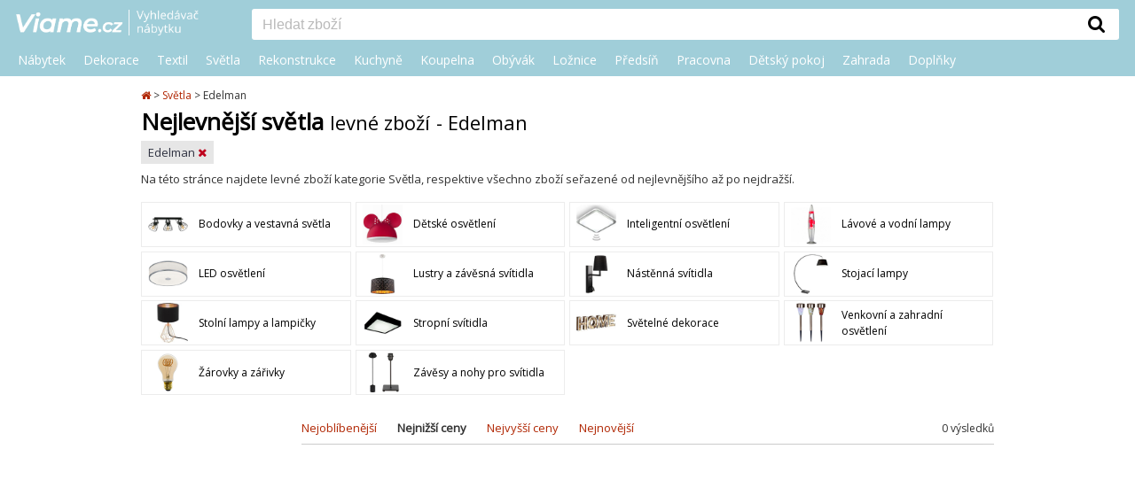

--- FILE ---
content_type: text/html; charset=utf-8
request_url: https://www.viame.cz/svitidla-lampy/edelman?o=nejlevnejsi
body_size: 7443
content:
<!DOCTYPE html><html lang="cs">
<head>

<!-- Google Tag Manager -->
<script>(function(w,d,s,l,i){w[l]=w[l]||[];w[l].push({'gtm.start':
new Date().getTime(),event:'gtm.js'});var f=d.getElementsByTagName(s)[0],
j=d.createElement(s),dl=l!='dataLayer'?'&l='+l:'';j.async=true;j.src=
'https://www.googletagmanager.com/gtm.js?id='+i+dl;f.parentNode.insertBefore(j,f);
})(window,document,'script','dataLayer','GTM-ML7QR3S2');</script>
<!-- End Google Tag Manager -->

<!-- Facebook Pixel Code -->
<script type="text/plain" data-cookiecategory="necessary">
!function(f,b,e,v,n,t,s)
{if(f.fbq)return;n=f.fbq=function(){
    n.callMethod?n.callMethod.apply(n,arguments):n.queue.push(arguments)};
    if(!f._fbq)f._fbq=n;n.push=n;n.loaded=!0;n.version='2.0';
    n.queue=[];t=b.createElement(e);t.async=!0;
    t.src=v;s=b.getElementsByTagName(e)[0];
    s.parentNode.insertBefore(t,s)}(window, document,'script','https://connect.facebook.net/en_US/fbevents.js');
fbq('init', '580838463118586');
fbq('track', 'PageView');
</script>
<!-- End Facebook Pixel Code -->


<meta charset="utf-8"><link rel="canonical" href="https://www.viame.cz/svitidla-lampy/edelman?o=nejlevnejsi">
<title>Nejlevnější světla - nejnižší ceny, levné zboží - Edelman | Viame.cz</title>
<meta name="description" content="Levné zboží z kategorie Světla, respektive všechno zboží seřazené od nejlevnějšího.">
<meta name="viewport" content="width=device-width, initial-scale=1.0">
<meta name="author" content="PPJ s.r.o.">
<meta http-equiv="X-UA-Compatible" content="IE=edge">
<meta name="application-name" content="VIAME.cz">
<meta itemprop="image" content="https://www.viame.cz/images/viame-square.png">
<meta property="og:image" content="https://www.viame.cz/images/viame-square.png">

<script type="application/ld+json">
        {
        "@context": "http://schema.org",
        "@type": "Organization",
        "name": "VIAME.cz",
        "url": "https://www.viame.cz",
        "logo": "https://www.viame.cz/viame-logo.png",
        "potentialAction": {
            "@type": "SearchAction",
            "target": "https://www.viame.cz/hledani?&q={query}",
            "query": "required"}
        }
    </script>
    <link rel="preconnect" href="//live.luigisbox.com">
    <link rel="dns-prefetch" href="//live.luigisbox.com">


    <noscript>
        <img height="1" width="1" style="display:none" src="https://www.facebook.com/tr?id=580838463118586&ev=PageView&noscript=1">
    </noscript>
    <!-- End Facebook Pixel Code -->
    <script async src="https://scripts.luigisbox.com/LBX-155256.js"></script>

<script defer src="https://www.viame.cz/js/jquery/jquery-3.6.0.min.js"></script>
<script defer src="https://www.viame.cz/js/main.js?ver=3"></script>
<script>
    function LBInitAutocomplete() {
        AutoComplete({
            Layout: 'grid',
            TrackerId: "134671-155256",
            GridPosition: 'right',
            Types: [
                { type: "item", name: "", placement: 'main', size: 6},
                { type: "category", name: "Kategorie", size: 3},
                { type: "eshop", name: "E-shopy", size: 3},
                { type: "article", name: "Články", size: 3}
            ],
            Hint: function(query) {
                return ""
            },
            DidYouMean: function(input, matches, resultSetType) {
                switch (resultSetType) {
                    case 'partial_only':
                        return "Nenalezeny žádné výsledky s <span>\"" + input + "\"</span>. Ukázané výsledky pro <span>" + matches.map(function(match) {
                            return "\"" + match + "\"";
                        }).join(', ') + "</span>";
                    case 'mixed':
                        return "Nalezeny výsledky pro <span>\"" + input + "\"</span>" + (matches.length === 0 ? '' : " a nějaké výsledky s <span>" + matches.map(function (match) {
                            return "\"" + match + "\"";
                        }).join(', ') + "</span>");
                    default:
                        return '';
                }
            },
        }, '#inputSearch')
    }
</script>
<script src="https://cdn.luigisbox.com/autocomplete.js" defer onload="LBInitAutocomplete()"></script>

    <link rel="preload" href="https://cdn.luigisbox.com/autocomplete.css" as="style" onload="this.rel = 'stylesheet'">
    <link rel="preload" href="https://www.viame.cz/appPublic/font-awesome-4.7.0/css/font-awesome.min.css" as="style" onload="this.rel = 'stylesheet'">



    <link rel="shortcut icon" type="image/ico" href="https://www.viame.cz/favicon.ico" sizes="16x16">
    <link rel="stylesheet" href="https://www.viame.cz/css/reset.css">
    <link rel="stylesheet" href="https://www.viame.cz/css/style.css?v=4">
    <link href="https://fonts.googleapis.com/css?family=Montserrat" rel="stylesheet">
    <link href="https://fonts.googleapis.com/css?family=Open+Sans" rel="stylesheet">

    <link rel="icon" type="image/png" href="https://www.viame.cz/images/favicon_128x128.png" sizes="128x128">
    <link rel="image_src" href="https://www.viame.cz/images/viame-square.png">
    <link rel="previewimage" href="https://www.viame.cz/images/viame-square.png">

</head>
<body>
<!-- Google Tag Manager (noscript) -->
<noscript><iframe src="https://www.googletagmanager.com/ns.html?id=GTM-ML7QR3S2" height="0" width="0" style="display:none;visibility:hidden"></iframe></noscript>
<!-- End Google Tag Manager (noscript) --><header id="centerLine">
<topline>
<div class="header-wrap">
    <div class="header-table-first">
        <hamburger>
            <i class="fa fa-bars"></i>
        </hamburger>
        <logo>
            <a href="https://www.viame.cz" title="Úvodní strana"><img src="https://www.viame.cz/images/layout/viame-logo.png" alt="Viame.cz"></a>
        </logo>
    </div>
    <div class="header-table-second">
        <logo>
            <a href="https://www.viame.cz" title="Úvodní strana"><img src="https://www.viame.cz/images/layout/viame-logo.png" alt="Viame.cz"></a>
        </logo>
        <search>
            <form id="inputSearchForm" action="https://www.viame.cz/hledani/">
                <div class="wrapper">
                    <input minlength="2"  pattern=".{2,}" required title="Zadejte prosím aspoň 2 znaky" id="inputSearch" type="text" name="q" placeholder="Hledat zboží" role="search" autocomplete="off" aria-label="Vyhledat"
               ><button class="search" type="submit" title="Vyhledat"><div class="buttonTopSearch"><i class="fa fa-search"></i></div></button>
                </div>
            </form>
        </search>
    </div>
</div>
<clear></clear>
<div id="topMenuWraper">
    <div id="topMenu">
        <ul class="firstUl">
            <li class="firstLi">
                <a  class="firstOpen firstOpenPC down" 
                    href="https://www.viame.cz/nabytek">Nábytek</a>
                <div class="menuDivHidder">
                    <div id="menuDivHidderWrap">
                        <ul class="secondUl">
                                <li class="secondLi onlyMobLi wholeCat"><a href="https://www.viame.cz/nabytek">Celá kategorie</a></li>
                            <li class="secondLi"><a href="https://www.viame.cz/sedaci-soupravy">Sedací soupravy a gauče</a></li>
                            <li class="secondLi"><a href="https://www.viame.cz/kresla">Křesla</a></li>
                            <li class="secondLi"><a href="https://www.viame.cz/zidle-lavice">Židle a lavice</a></li>
                            <li class="secondLi"><a href="https://www.viame.cz/taburety-podnozky">Taburety a podnožky</a></li>
                            <li class="secondLi"><a href="https://www.viame.cz/stoly-stolky">Stoly a stolky</a></li>
                            <li class="secondLi"><a href="https://www.viame.cz/postele">Postele</a></li>
                            <li class="secondLi"><a href="https://www.viame.cz/skrine-komody">Skříně a skříňky</a></li>
                            <li class="secondLi"><a href="https://www.viame.cz/ulozne-prostory-organizery-policky">Úložné prostory</a></li>
                            <li class="secondLi"><a href="https://www.viame.cz/vesaky-stojany">Věšáky a stojany</a></li>
                            <li class="secondLi"><a href="https://www.viame.cz/lenosky">Lenošky</a></li>
                            <li class="secondLi"><a href="https://www.viame.cz/sedaci-vaky-pytle">Sedací pytle a vaky</a></li>
                            <li class="secondLi"><a href="https://www.viame.cz/detsky-nabytek">Dětský nábytek</a></li>
                            <li class="secondLi"><a href="https://www.viame.cz/nabytek-na-balkon">Nábytek na balkón</a></li>
                            <li class="secondLi"><a href="https://www.viame.cz/zahradni-nabytek">Zahradní nábytek</a></li>
                            <li class="secondLi"><a href="https://www.viame.cz/nabytkove-sety">Nábytkové sety</a></li>
                        </ul>
                    </div>
                </div>
            </li><li class="firstLi">
                <a  class="firstOpen firstOpenPC down" 
                    href="https://www.viame.cz/bytove-dekorace">Dekorace</a>
                <div class="menuDivHidder">
                    <div id="menuDivHidderWrap">
                        <ul class="secondUl">
                                <li class="secondLi onlyMobLi wholeCat"><a href="https://www.viame.cz/bytove-dekorace">Celá kategorie</a></li>
                            <li class="secondLi"><a href="https://www.viame.cz/dekorace-na-zed">Dekorace na zeď</a></li>
                            <li class="secondLi"><a href="https://www.viame.cz/velikonoce">Velikonoce</a></li>
                            <li class="secondLi"><a href="https://www.viame.cz/vanoce">Vánoce</a></li>
                            <li class="secondLi"><a href="https://www.viame.cz/umele-kvetiny">Umělé květiny</a></li>
                            <li class="secondLi"><a href="https://www.viame.cz/svicny-a-stojany-na-svicky">Svícny a stojany na svíčky</a></li>
                            <li class="secondLi"><a href="https://www.viame.cz/hodiny-budiky">Hodiny a budíky</a></li>
                            <li class="secondLi"><a href="https://www.viame.cz/tapety">Tapety</a></li>
                            <li class="secondLi"><a href="https://www.viame.cz/kvetinace-a-stojany-na-kvetiny">Květináče a stojany na květiny</a></li>
                            <li class="secondLi"><a href="https://www.viame.cz/vazy">Vázy</a></li>
                            <li class="secondLi"><a href="https://www.viame.cz/konve-na-zalevani">Konvičky na zalévání</a></li>
                            <li class="secondLi"><a href="https://www.viame.cz/ramecky-na-fotky">Rámečky na fotky</a></li>
                            <li class="secondLi"><a href="https://www.viame.cz/svicky-bytove-vune">Svíčky a bytové vůně</a></li>
                            <li class="secondLi"><a href="https://www.viame.cz/zrcadla">Zrcadla a zrcátka</a></li>
                            <li class="secondLi"><a href="https://www.viame.cz/dekorativni-misy-kosiky">Dekorativní mísy a košíky</a></li>
                            <li class="secondLi"><a href="https://www.viame.cz/drobne-dekorace">Drobné dekorace</a></li>
                            <li class="secondLi"><a href="https://www.viame.cz/detske-dekorace">Dětské dekorace</a></li>
                            <li class="secondLi"><a href="https://www.viame.cz/pro-domaci-mazlicky">Pro domácí mazlíčky</a></li>
                            <li class="secondLi"><a href="https://www.viame.cz/zahradni-dekorace">Zahradní dekorace</a></li>
                            <li class="secondLi"><a href="https://www.viame.cz/dekorace-oslavy-narozeniny">Dekorace na oslavy a narozeniny</a></li>
                        </ul>
                    </div>
                </div>
            </li><li class="firstLi">
                <a  class="firstOpen firstOpenPC down" 
                    href="https://www.viame.cz/bytovy-textil">Textil</a>
                <div class="menuDivHidder">
                    <div id="menuDivHidderWrap">
                        <ul class="secondUl">
                                <li class="secondLi onlyMobLi wholeCat"><a href="https://www.viame.cz/bytovy-textil">Celá kategorie</a></li>
                            <li class="secondLi"><a href="https://www.viame.cz/zavesy-zaclony">Závěsy a záclony</a></li>
                            <li class="secondLi"><a href="https://www.viame.cz/prehozy-potahy">Přehozy a potahy</a></li>
                            <li class="secondLi"><a href="https://www.viame.cz/lozni-pradlo-textil-do-loznice">Ložní prádlo a textil do ložnice</a></li>
                            <li class="secondLi"><a href="https://www.viame.cz/kuchynsky-textil">Kuchyňský textil</a></li>
                            <li class="secondLi"><a href="https://www.viame.cz/koupelnovy-textil">Textil do koupelny</a></li>
                            <li class="secondLi"><a href="https://www.viame.cz/koberce">Koberce</a></li>
                            <li class="secondLi"><a href="https://www.viame.cz/podsedaky-polstrovani">Podsedáky a polstrování</a></li>
                            <li class="secondLi"><a href="https://www.viame.cz/rolety-na-okna">Rolety na okna</a></li>
                            <li class="secondLi"><a href="https://www.viame.cz/garnyze">Garnýže a tyče na záclony</a></li>
                            <li class="secondLi"><a href="https://www.viame.cz/detsky-textil">Dětský textil</a></li>
                        </ul>
                    </div>
                </div>
            </li><li class="firstLi">
                <a  class="firstOpen firstOpenPC down" 
                    href="https://www.viame.cz/svitidla-lampy">Světla</a>
                <div class="menuDivHidder">
                    <div id="menuDivHidderWrap">
                        <ul class="secondUl">
                                <li class="secondLi onlyMobLi wholeCat"><a href="https://www.viame.cz/svitidla-lampy">Celá kategorie</a></li>
                            <li class="secondLi"><a href="https://www.viame.cz/lampy-lampicky">Stolní lampy a lampičky</a></li>
                            <li class="secondLi"><a href="https://www.viame.cz/dekorativni-osvetleni">Světelné dekorace</a></li>
                            <li class="secondLi"><a href="https://www.viame.cz/detske-osvetleni">Dětské osvětlení</a></li>
                            <li class="secondLi"><a href="https://www.viame.cz/venkovni-osvetleni">Venkovní a zahradní osvětlení</a></li>
                            <li class="secondLi"><a href="https://www.viame.cz/lavove-lampy">Lávové a vodní lampy</a></li>
                            <li class="secondLi"><a href="https://www.viame.cz/zavesy-a-nohy-pro-svitidla">Závěsy a nohy pro svítidla</a></li>
                            <li class="secondLi"><a href="https://www.viame.cz/zarovky">Žárovky a zářivky</a></li>
                            <li class="secondLi"><a href="https://www.viame.cz/stropni-svitidla">Stropní svítidla</a></li>
                            <li class="secondLi"><a href="https://www.viame.cz/bodova-svetla">Bodovky a vestavná světla</a></li>
                            <li class="secondLi"><a href="https://www.viame.cz/nastenna-svitidla">Nástěnná svítidla</a></li>
                            <li class="secondLi"><a href="https://www.viame.cz/led-osvetleni">LED osvětlení</a></li>
                            <li class="secondLi"><a href="https://www.viame.cz/inteligentni-osvetleni">Inteligentní osvětlení</a></li>
                            <li class="secondLi"><a href="https://www.viame.cz/zavesna-svitidla">Lustry a závěsná svítidla</a></li>
                            <li class="secondLi"><a href="https://www.viame.cz/stojaci-lampy">Stojací lampy</a></li>
                        </ul>
                    </div>
                </div>
            </li><li class="firstLi">
                <a  class="firstOpen firstOpenPC down" 
                    href="https://www.viame.cz/rekonstrukce-bytu-stavba-domu">Rekonstrukce</a>
                <div class="menuDivHidder">
                    <div id="menuDivHidderWrap">
                        <ul class="secondUl">
                                <li class="secondLi onlyMobLi wholeCat"><a href="https://www.viame.cz/rekonstrukce-bytu-stavba-domu">Celá kategorie</a></li>
                            <li class="secondLi"><a href="https://www.viame.cz/klimatizace-a-ventilatory">Klimatizace a ventilátory</a></li>
                            <li class="secondLi"><a href="https://www.viame.cz/rekonstrukce-kuchyne">Rekonstrukce kuchyně</a></li>
                            <li class="secondLi"><a href="https://www.viame.cz/rekonstrukce-koupelny">Rekonstrukce koupelny a WC</a></li>
                            <li class="secondLi"><a href="https://www.viame.cz/luxfery">Luxfery</a></li>
                            <li class="secondLi"><a href="https://www.viame.cz/podlahy">Podlahové krytiny a dlažby</a></li>
                            <li class="secondLi"><a href="https://www.viame.cz/dvere-zarubne">Dveře a zárubně</a></li>
                            <li class="secondLi"><a href="https://www.viame.cz/postovni-schranky">Poštovní schránky</a></li>
                            <li class="secondLi"><a href="https://www.viame.cz/krby-kamna">Krby a kamna</a></li>
                            <li class="secondLi"><a href="https://www.viame.cz/sauny">Sauny</a></li>
                            <li class="secondLi"><a href="https://www.viame.cz/deskove-radiatory">Deskové radiátory, topení</a></li>
                            <li class="secondLi"><a href="https://www.viame.cz/obklady">Obklady, listely</a></li>
                            <li class="secondLi"><a href="https://www.viame.cz/zebriky-schudky">Žebříky, schůdky</a></li>
                        </ul>
                    </div>
                </div>
            </li><li class="firstLi">
                <a  class="firstOpen firstOpenPC down" 
                    href="https://www.viame.cz/kuchyne">Kuchyně</a>
                <div class="menuDivHidder">
                    <div id="menuDivHidderWrap">
                        <ul class="secondUl">
                                <li class="secondLi onlyMobLi wholeCat"><a href="https://www.viame.cz/kuchyne">Celá kategorie</a></li>
                            <li class="secondLi"><a href="https://www.viame.cz/kuchynsky-textil">Kuchyňský textil</a></li>
                            <li class="secondLi"><a href="https://www.viame.cz/rekonstrukce-kuchyne">Rekonstrukce kuchyně</a></li>
                            <li class="secondLi"><a href="https://www.viame.cz/organizace-a-uklid-kuchyne">Organizace a úklid do kuchyně</a></li>
                            <li class="secondLi"><a href="https://www.viame.cz/stolovani">Stolování</a></li>
                            <li class="secondLi"><a href="https://www.viame.cz/skladovani-potravin">Skladování potravin</a></li>
                            <li class="secondLi"><a href="https://www.viame.cz/vareni">Vaření</a></li>
                            <li class="secondLi"><a href="https://www.viame.cz/kuchynske-pomucky">Kuchyňské pomůcky</a></li>
                            <li class="secondLi"><a href="https://www.viame.cz/peceni">Pečení</a></li>
                            <li class="secondLi"><a href="https://www.viame.cz/kuchynske-spotrebice">Kuchyňské spotřebiče</a></li>
                            <li class="secondLi"><a href="https://www.viame.cz/odpadkove-kose">Odpadkové koše</a></li>
                            <li class="secondLi"><a href="https://www.viame.cz/kuchynske-sety">Kuchyňské linky</a></li>
                            <li class="secondLi"><a href="https://www.viame.cz/detske-nadobi-stolovani">Dětské stolování a nádobí</a></li>
                            <li class="secondLi"><a href="https://www.viame.cz/nakupni-tasky">Nákupní tašky</a></li>
                        </ul>
                    </div>
                </div>
            </li><li class="firstLi">
                <a  class="firstOpen firstOpenPC down" 
                    href="https://www.viame.cz/koupelny">Koupelna</a>
                <div class="menuDivHidder">
                    <div id="menuDivHidderWrap">
                        <ul class="secondUl">
                                <li class="secondLi onlyMobLi wholeCat"><a href="https://www.viame.cz/koupelny">Celá kategorie</a></li>
                            <li class="secondLi"><a href="https://www.viame.cz/nabytek-do-koupelny">Koupelnový nábytek</a></li>
                            <li class="secondLi"><a href="https://www.viame.cz/koupelnovy-textil">Textil do koupelny</a></li>
                            <li class="secondLi"><a href="https://www.viame.cz/rekonstrukce-koupelny">Rekonstrukce koupelny a WC</a></li>
                            <li class="secondLi"><a href="https://www.viame.cz/vany-do-koupelny">Vany</a></li>
                            <li class="secondLi"><a href="https://www.viame.cz/bidety-zachody">Záchody a bidety</a></li>
                            <li class="secondLi"><a href="https://www.viame.cz/sprchove-kouty">Sprchové kouty</a></li>
                            <li class="secondLi"><a href="https://www.viame.cz/umyvadla">Umyvadla</a></li>
                            <li class="secondLi"><a href="https://www.viame.cz/regaly-do-koupelny">Koupelnové regály</a></li>
                            <li class="secondLi"><a href="https://www.viame.cz/koupelnove-skrinky">Koupelnové skříňky</a></li>
                            <li class="secondLi"><a href="https://www.viame.cz/policky-do-koupelny">Poličky a košíky do koupelny</a></li>
                        </ul>
                    </div>
                </div>
            </li><li class="firstLi">
                <a  class="firstOpen firstOpenPC down" 
                    href="https://www.viame.cz/obyvaci-pokoj-obyvak">Obývák</a>
                <div class="menuDivHidder">
                    <div id="menuDivHidderWrap">
                        <ul class="secondUl">
                                <li class="secondLi onlyMobLi wholeCat"><a href="https://www.viame.cz/obyvaci-pokoj-obyvak">Celá kategorie</a></li>
                            <li class="secondLi"><a href="https://www.viame.cz/sedaci-soupravy">Sedací soupravy a gauče</a></li>
                            <li class="secondLi"><a href="https://www.viame.cz/kresla">Křesla</a></li>
                            <li class="secondLi"><a href="https://www.viame.cz/taburety-podnozky">Taburety a podnožky</a></li>
                            <li class="secondLi"><a href="https://www.viame.cz/obyvaci-skrine">Obývací skříně</a></li>
                            <li class="secondLi"><a href="https://www.viame.cz/komody">Komody</a></li>
                            <li class="secondLi"><a href="https://www.viame.cz/lenosky">Lenošky</a></li>
                            <li class="secondLi"><a href="https://www.viame.cz/konferencni-stolky">Konferenční stolky</a></li>
                            <li class="secondLi"><a href="https://www.viame.cz/stojany-na-noviny">Stojany na noviny a časopisy</a></li>
                            <li class="secondLi"><a href="https://www.viame.cz/tv-stolky">TV stolky</a></li>
                            <li class="secondLi"><a href="https://www.viame.cz/knihovny-regaly-delici-steny">Knihovny, regály a dělící stěny</a></li>
                            <li class="secondLi"><a href="https://www.viame.cz/obyvaci-steny">Obývací stěny a programy</a></li>
                        </ul>
                    </div>
                </div>
            </li><li class="firstLi">
                <a  class="firstOpen firstOpenPC down" 
                    href="https://www.viame.cz/loznice">Ložnice</a>
                <div class="menuDivHidder">
                    <div id="menuDivHidderWrap">
                        <ul class="secondUl">
                                <li class="secondLi onlyMobLi wholeCat"><a href="https://www.viame.cz/loznice">Celá kategorie</a></li>
                            <li class="secondLi"><a href="https://www.viame.cz/satni-skrine">Šatní skříně</a></li>
                            <li class="secondLi"><a href="https://www.viame.cz/nocni-stolky">Noční stolky</a></li>
                            <li class="secondLi"><a href="https://www.viame.cz/toaletni-stolky">Toaletní, kosmetické stolky</a></li>
                            <li class="secondLi"><a href="https://www.viame.cz/lozni-pradlo-textil-do-loznice">Ložní prádlo a textil do ložnice</a></li>
                            <li class="secondLi"><a href="https://www.viame.cz/postele">Postele</a></li>
                            <li class="secondLi"><a href="https://www.viame.cz/perinaky-pradelniky">Peřiňáky, prádelníky</a></li>
                            <li class="secondLi"><a href="https://www.viame.cz/loznicove-komplety">Ložnicové sestavy</a></li>
                            <li class="secondLi"><a href="https://www.viame.cz/matrace">Matrace</a></li>
                            <li class="secondLi"><a href="https://www.viame.cz/postelove-rosty">Postelové rošty</a></li>
                        </ul>
                    </div>
                </div>
            </li><li class="firstLi">
                <a  class="firstOpen firstOpenPC down" 
                    href="https://www.viame.cz/predsin">Předsíň</a>
                <div class="menuDivHidder">
                    <div id="menuDivHidderWrap">
                        <ul class="secondUl">
                                <li class="secondLi onlyMobLi wholeCat"><a href="https://www.viame.cz/predsin">Celá kategorie</a></li>
                            <li class="secondLi"><a href="https://www.viame.cz/satni-skrine">Šatní skříně</a></li>
                            <li class="secondLi"><a href="https://www.viame.cz/lavice-stolicky-do-predsine">Lavice a stoličky do předsíně</a></li>
                            <li class="secondLi"><a href="https://www.viame.cz/konzolove-stolky">Konzolové stolky</a></li>
                            <li class="secondLi"><a href="https://www.viame.cz/botniky-do-predsine">Botníky</a></li>
                            <li class="secondLi"><a href="https://www.viame.cz/vesaky-stojany">Věšáky a stojany</a></li>
                            <li class="secondLi"><a href="https://www.viame.cz/predsinova-stena">Předsíňové stěny a sestavy</a></li>
                            <li class="secondLi"><a href="https://www.viame.cz/nastenna-zrcadla">Nástěnná zrcadla</a></li>
                            <li class="secondLi"><a href="https://www.viame.cz/rohozky">Rohožky</a></li>
                            <li class="secondLi"><a href="https://www.viame.cz/vesaky-skrinky-na-klice">Věšáky a skříňky na klíče</a></li>
                            <li class="secondLi"><a href="https://www.viame.cz/stojany-na-destniky">Stojany na deštníky</a></li>
                        </ul>
                    </div>
                </div>
            </li><li class="firstLi">
                <a  class="firstOpen firstOpenPC down" 
                    href="https://www.viame.cz/pracovna">Pracovna</a>
                <div class="menuDivHidder">
                    <div id="menuDivHidderWrap">
                        <ul class="secondUl">
                                <li class="secondLi onlyMobLi wholeCat"><a href="https://www.viame.cz/pracovna">Celá kategorie</a></li>
                            <li class="secondLi"><a href="https://www.viame.cz/kancelarske-zidle">Kancelářské židle a křesla</a></li>
                            <li class="secondLi"><a href="https://www.viame.cz/konferencni-zidle">Konferenční židle a křesla</a></li>
                            <li class="secondLi"><a href="https://www.viame.cz/pracovni-psaci-stoly">Pracovní, psací a PC stoly</a></li>
                            <li class="secondLi"><a href="https://www.viame.cz/kontejnery-do-pracovny">Úložné kontejnery se šuplíky</a></li>
                            <li class="secondLi"><a href="https://www.viame.cz/lampicky-na-psaci-stul">Lampy na psací stůl</a></li>
                            <li class="secondLi"><a href="https://www.viame.cz/poradace-organizery-do-pracovny">Pořadače a organizéry do pracovny</a></li>
                            <li class="secondLi"><a href="https://www.viame.cz/nastenky">Nástěnky</a></li>
                            <li class="secondLi"><a href="https://www.viame.cz/kos-na-papir">Kancelářské odpadkové koše na papír</a></li>
                            <li class="secondLi"><a href="https://www.viame.cz/kancelarske-skrine">Kancelářské skříně</a></li>
                            <li class="secondLi"><a href="https://www.viame.cz/kancelarske-sestavy">Kancelářské sestavy</a></li>
                        </ul>
                    </div>
                </div>
            </li><li class="firstLi">
                <a  class="firstOpen firstOpenPC down" 
                    href="https://www.viame.cz/detsky-pokoj">Dětský pokoj</a>
                <div class="menuDivHidder">
                    <div id="menuDivHidderWrap">
                        <ul class="secondUl">
                                <li class="secondLi onlyMobLi wholeCat"><a href="https://www.viame.cz/detsky-pokoj">Celá kategorie</a></li>
                            <li class="secondLi"><a href="https://www.viame.cz/detske-dekorace">Dětské dekorace</a></li>
                            <li class="secondLi"><a href="https://www.viame.cz/detsky-textil">Dětský textil</a></li>
                            <li class="secondLi"><a href="https://www.viame.cz/detske-osvetleni">Dětské osvětlení</a></li>
                            <li class="secondLi"><a href="https://www.viame.cz/doplnky-do-detskeho-pokoje">Doplňky do dětského pokoje</a></li>
                            <li class="secondLi"><a href="https://www.viame.cz/detsky-nabytek">Dětský nábytek</a></li>
                            <li class="secondLi"><a href="https://www.viame.cz/hracky-pro-deti">Hračky pro děti</a></li>
                        </ul>
                    </div>
                </div>
            </li><li class="firstLi">
                <a  class="firstOpen firstOpenPC down" 
                    href="https://www.viame.cz/zahrada-terasa">Zahrada</a>
                <div class="menuDivHidder">
                    <div id="menuDivHidderWrap">
                        <ul class="secondUl">
                                <li class="secondLi onlyMobLi wholeCat"><a href="https://www.viame.cz/zahrada-terasa">Celá kategorie</a></li>
                            <li class="secondLi"><a href="https://www.viame.cz/zahradni-domky-pergoly">Zahradní domky a pergoly</a></li>
                            <li class="secondLi"><a href="https://www.viame.cz/slunecniky-zahradni-altany">Slunečníky, altány, stínění</a></li>
                            <li class="secondLi"><a href="https://www.viame.cz/bazeny-virivky">Bazény a vířivky</a></li>
                            <li class="secondLi"><a href="https://www.viame.cz/grilovani-opekani">Grilování a opékání</a></li>
                            <li class="secondLi"><a href="https://www.viame.cz/piknik">Piknik</a></li>
                            <li class="secondLi"><a href="https://www.viame.cz/zabava-pro-deti">Zábava a sport pro děti</a></li>
                            <li class="secondLi"><a href="https://www.viame.cz/venkovni-kvetinace">Venkovní květináče</a></li>
                            <li class="secondLi"><a href="https://www.viame.cz/zahradni-dekorace">Zahradní dekorace</a></li>
                            <li class="secondLi"><a href="https://www.viame.cz/venkovni-osvetleni">Venkovní a zahradní osvětlení</a></li>
                            <li class="secondLi"><a href="https://www.viame.cz/venkovni-koberce">Venkovní koberce</a></li>
                            <li class="secondLi"><a href="https://www.viame.cz/venkovni-dlazby">Venkovní dlažby</a></li>
                            <li class="secondLi"><a href="https://www.viame.cz/zahradni-nabytek">Zahradní nábytek</a></li>
                        </ul>
                    </div>
                </div>
            </li><li class="firstLi">
                <a  class="firstOpen firstOpenPC down" 
                    href="https://www.viame.cz/doplnky">Doplňky</a>
                <div class="menuDivHidder">
                    <div id="menuDivHidderWrap">
                        <ul class="secondUl">
                                <li class="secondLi onlyMobLi wholeCat"><a href="https://www.viame.cz/doplnky">Celá kategorie</a></li>
                            <li class="secondLi"><a href="https://www.viame.cz/doplnky-do-detskeho-pokoje">Doplňky do dětského pokoje</a></li>
                            <li class="secondLi"><a href="https://www.viame.cz/uklid">Úklid</a></li>
                            <li class="secondLi"><a href="https://www.viame.cz/doplnky-do-koupelny">Doplňky do koupelny a WC</a></li>
                            <li class="secondLi"><a href="https://www.viame.cz/doplnky-do-loznice">Doplňky do ložnice</a></li>
                            <li class="secondLi"><a href="https://www.viame.cz/doplnky-na-zahradu">Doplňky na zahradu</a></li>
                            <li class="secondLi"><a href="https://www.viame.cz/doplnky-obyvaci-pokoj">Doplňky do obývacího pokoje</a></li>
                            <li class="secondLi"><a href="https://www.viame.cz/doplnky-do-pracovny">Doplňky do pracovny</a></li>
                            <li class="secondLi"><a href="https://www.viame.cz/doplnky-do-kuchyne">Doplňky do kuchyně</a></li>
                            <li class="secondLi"><a href="https://www.viame.cz/doplnky-do-predsine">Doplňky do předsíně</a></li>
                        </ul>
                    </div>
                </div>
            </li>
        </ul>
    </div>
</div>
</topline></header>
<div style="height:86px;"></div>
<clear></clear>
<page>
    <page1>
        <div id="pListTop">
<nav>
    <div class="hidden" itemscope itemtype="http://schema.org/BreadcrumbList">
        <div itemprop="itemListElement" itemscope itemtype="http://schema.org/ListItem">
            <a itemprop="item" href="https://www.viame.cz">
                <span itemprop="name">Úvodní stránka</span>
            </a>
            <meta itemprop="position" content="1">
        </div>
            <div itemprop="itemListElement" itemscope itemtype="http://schema.org/ListItem">
                <a itemprop="item" href="https://www.viame.cz/svitidla-lampy">
                    <span itemprop="name">Světla</span>
                </a>
                <meta itemprop="position" content="2">
            </div>
            <div itemprop="itemListElement" itemscope itemtype="http://schema.org/ListItem">
                <a itemprop="item" href="https://www.viame.cz/svitidla-lampy/edelman?o=nejlevnejsi">
                    <span itemprop="name">Edelman</span>
                </a>
                <meta itemprop="position" content="3">
            </div>
    </div>
    
    <ul>
    <li>
        <a href="https://www.viame.cz" title="Úvodní stránka">
            <i class="fa fa-home"></i>
        </a>
    </li>
            <li class="lastLink">
                <span class="gt">&gt;</span><span class="back">&lt;</span> 
                <a href="https://www.viame.cz/svitidla-lampy">Světla</a>
            </li>
            <li>
                <span>&gt;</span> Edelman
            </li>
    </ul>
</nav>            <h1>
                Nejlevnější světla <span>levné zboží</span> <span>- Edelman</span>
            </h1>
        <div class="actPFTag">
            <a href="/svitidla-lampy?o=nejlevnejsi">
                Edelman
                <i class="fa fa-times red"></i>
            </a>
        </div>
    <div class="clear"></div>
                    <div id="catDesc">
                        <p>
                            Na této stránce najdete levné zboží kategorie Světla, respektive všechno zboží
                            seřazené od nejlevnějšího až po nejdražší.
                                                    </p>
                    </div>
                <div id="pcats">
                        <a class="pcatItem" href="https://www.viame.cz/bodova-svetla">
                                <img src="https://www.viame.cz/images/pcat/bodova-svetla.jpg"
                                     alt="Bodovky a vestavná světla">
                            <h3>Bodovky a vestavná světla</h3>
                            <div class="clear"></div>
                        </a>
                        <a class="pcatItem" href="https://www.viame.cz/detske-osvetleni">
                                <img src="https://www.viame.cz/images/pcat/detske-osvetleni.jpg"
                                     alt="Dětské osvětlení">
                            <h3>Dětské osvětlení</h3>
                            <div class="clear"></div>
                        </a>
                        <a class="pcatItem" href="https://www.viame.cz/inteligentni-osvetleni">
                                <img src="https://www.viame.cz/images/pcat/inteligentni-osvetleni.jpg"
                                     alt="Inteligentní osvětlení">
                            <h3>Inteligentní osvětlení</h3>
                            <div class="clear"></div>
                        </a>
                        <a class="pcatItem" href="https://www.viame.cz/lavove-lampy">
                                <img src="https://www.viame.cz/images/pcat/lavove-lampy.jpg"
                                     alt="Lávové a vodní lampy">
                            <h3>Lávové a vodní lampy</h3>
                            <div class="clear"></div>
                        </a>
                        <a class="pcatItem" href="https://www.viame.cz/led-osvetleni">
                                <img src="https://www.viame.cz/images/pcat/led-osvetleni.jpg"
                                     alt="LED osvětlení">
                            <h3>LED osvětlení</h3>
                            <div class="clear"></div>
                        </a>
                        <a class="pcatItem" href="https://www.viame.cz/zavesna-svitidla">
                                <img src="https://www.viame.cz/images/pcat/zavesna-svitidla.jpg"
                                     alt="Lustry a závěsná svítidla">
                            <h3>Lustry a závěsná svítidla</h3>
                            <div class="clear"></div>
                        </a>
                        <a class="pcatItem" href="https://www.viame.cz/nastenna-svitidla">
                                <img src="https://www.viame.cz/images/pcat/nastenna-svitidla.jpg"
                                     alt="Nástěnná svítidla">
                            <h3>Nástěnná svítidla</h3>
                            <div class="clear"></div>
                        </a>
                        <a class="pcatItem" href="https://www.viame.cz/stojaci-lampy">
                                <img src="https://www.viame.cz/images/pcat/stojaci-lampy.jpg"
                                     alt="Stojací lampy">
                            <h3>Stojací lampy</h3>
                            <div class="clear"></div>
                        </a>
                        <a class="pcatItem" href="https://www.viame.cz/lampy-lampicky">
                                <img src="https://www.viame.cz/images/pcat/lampy-lampicky.jpg"
                                     alt="Stolní lampy a lampičky">
                            <h3>Stolní lampy a lampičky</h3>
                            <div class="clear"></div>
                        </a>
                        <a class="pcatItem" href="https://www.viame.cz/stropni-svitidla">
                                <img src="https://www.viame.cz/images/pcat/stropni-svitidla.jpg"
                                     alt="Stropní svítidla">
                            <h3>Stropní svítidla</h3>
                            <div class="clear"></div>
                        </a>
                        <a class="pcatItem" href="https://www.viame.cz/dekorativni-osvetleni">
                                <img src="https://www.viame.cz/images/pcat/dekorativni-osvetleni.jpg"
                                     alt="Světelné dekorace">
                            <h3>Světelné dekorace</h3>
                            <div class="clear"></div>
                        </a>
                        <a class="pcatItem" href="https://www.viame.cz/venkovni-osvetleni">
                                <img src="https://www.viame.cz/images/pcat/venkovni-osvetleni.jpg"
                                     alt="Venkovní a zahradní osvětlení">
                            <h3>Venkovní a zahradní osvětlení</h3>
                            <div class="clear"></div>
                        </a>
                        <a class="pcatItem" href="https://www.viame.cz/zarovky">
                                <img src="https://www.viame.cz/images/pcat/zarovky.jpg"
                                     alt="Žárovky a zářivky">
                            <h3>Žárovky a zářivky</h3>
                            <div class="clear"></div>
                        </a>
                        <a class="pcatItem" href="https://www.viame.cz/zavesy-a-nohy-pro-svitidla">
                                <img src="https://www.viame.cz/images/pcat/zavesy-a-nohy-pro-svitidla.jpg"
                                     alt="Závěsy a nohy pro svítidla">
                            <h3>Závěsy a nohy pro svítidla</h3>
                            <div class="clear"></div>
                        </a>
                    <div class="clear"></div>
                </div>
            <div class="sm-only">
<div class="highlights">
</div>            </div>
        </div>

    <div id="pFiltersTopMob">
        <ul>
            <li class="pf_li_mob" id="pf_li_mob_102" onclick="toggleFilter(102)">
                Značka&nbsp;
                
                <strong>(1)</strong>
                <span class="fa fa-caret-down my-icon">&nbsp;</span>
            </li>
        </ul>
    </div>
    <div id="pFilters">
    </div>
        <div id="plist">
            <div class="sm-hidden">
<div class="highlights">
</div>            </div>
            <div id="order">
                <div id="orderMob">
                    <select>
                        <option value="https://www.viame.cz/svitidla-lampy/edelman">Nejoblíbenější</option>
                        <option
                                value="https://www.viame.cz/svitidla-lampy/edelman?o=nejlevnejsi"
                                selected
                        >Nejnižší ceny
                        </option>
                        <option
                                value="https://www.viame.cz/svitidla-lampy/edelman?o=luxusni"
                                
                        >Nejvyšší ceny
                        </option>
                        <option
                                value="https://www.viame.cz/svitidla-lampy/edelman?o=nove"
                                
                        >Nejnovější
                        </option>
                    </select>
                </div>
                <div id="orderPc">
                    <ul>
                        <li
                                class="act"><a href="https://www.viame.cz/svitidla-lampy/edelman">Nejoblíbenější</a>
                                                    </li>
                        <li
                                class="act"><strong>Nejnižší ceny</strong>
                        </li>
                        <li
                            ><a href="https://www.viame.cz/svitidla-lampy/edelman?o=luxusni">Nejvyšší ceny</a>
                        </li>
                        <li
                            ><a href="https://www.viame.cz/svitidla-lampy/edelman?o=nove">Nejnovější</a>
                        </li>
                    </ul>
                </div>
                <div class="countStats right">
                            0 výsledků
                </div>
                <clear></clear>
            </div>
            <div class="productsLists">
                <clear></clear>
            </div><div id="cely-popis" style="height: 0; line-height: 0; font-size: 0; margin: 0; padding: 0"></div>
<div style="padding: 10px 10px 20px; margin: 0 auto;">
<script async src="https://pagead2.googlesyndication.com/pagead/js/adsbygoogle.js"></script>
<!-- Viame.cz - product down -->
<ins class="adsbygoogle"
	 style="display:block"
	 data-ad-client="ca-pub-8432818211007233"
	 data-ad-slot="3031378242"
	 data-ad-format="auto"
	 data-full-width-responsive="true"></ins>
<script>
	 (adsbygoogle = window.adsbygoogle || []).push({});
</script>
</div>
        </div>
    </page1>
</page><clear></clear>
<footer id="centerLine">
<footerLine>
    <p  class="size12 footerLinks">
        <strong><a class="black" style="text-decoration: none;" href="https://www.viame.cz">VIAME.cz</a></strong> 
        - <a href="https://www.viame.cz/obchody">obchody</a> 
        | <a href="https://www.viame.cz/podminky-uziti" rel="nofollow">podmínky</a>
        | <a href="https://www.viame.cz/podminky-zpracovani-recenzi" rel="nofollow">podmínky zpracování</a>
        | <a href="https://www.viame.cz/kontakt" rel="nofollow">kontakt</a>
    </p>
     <copy class="lightgrey">
        &copy; 2026 PPJ net s.r.o.
    </copy>    
</footerLine></footer>
<script defer src="/js/cc.js"></script>
<script defer src="/js/cookie-consent-init.min.js?v=2"></script>
<script>
    function run() {
        if (window.canRunAds === undefined) {
            // Adblock on page
            //$( "a.afftrack" ).removeAttr('target')
            console.log('adblock')
        }
    }

</script>
<script defer src="https://www.viame.cz/js/wp-banners.js" onload="run()"></script>
</body>
</html>

--- FILE ---
content_type: text/html; charset=utf-8
request_url: https://www.google.com/recaptcha/api2/aframe
body_size: 268
content:
<!DOCTYPE HTML><html><head><meta http-equiv="content-type" content="text/html; charset=UTF-8"></head><body><script nonce="5NU1INFQCZMTTYFiqrYnUA">/** Anti-fraud and anti-abuse applications only. See google.com/recaptcha */ try{var clients={'sodar':'https://pagead2.googlesyndication.com/pagead/sodar?'};window.addEventListener("message",function(a){try{if(a.source===window.parent){var b=JSON.parse(a.data);var c=clients[b['id']];if(c){var d=document.createElement('img');d.src=c+b['params']+'&rc='+(localStorage.getItem("rc::a")?sessionStorage.getItem("rc::b"):"");window.document.body.appendChild(d);sessionStorage.setItem("rc::e",parseInt(sessionStorage.getItem("rc::e")||0)+1);localStorage.setItem("rc::h",'1768840568447');}}}catch(b){}});window.parent.postMessage("_grecaptcha_ready", "*");}catch(b){}</script></body></html>

--- FILE ---
content_type: application/javascript
request_url: https://www.viame.cz/js/cookie-consent-init.min.js?v=2
body_size: 1195
content:
var cookieconsent=initCookieConsent();cookieconsent.run({current_lang:"cs",page_scripts:!0,hide_from_bots:!0,autoclear_cookies:!0,cookie_expiration:1092,cookie_necessary_only_expiration:32,theme_css:"/css/cookieconsent.css",revision:1,gui_options:{consent_modal:{layout:"cloud",position:"bottom center",transition:"slide"},settings_modal:{layout:"box",transition:"slide"}},languages:{cs:{consent_modal:{description:"Souhlasem budou uloženy cookies funkčn\xed, v\xfdkonnostn\xed, analytick\xe9 i marketingov\xe9 - dok\xe1žeme v\xe1m tak umožnit pohodln\xe9 použ\xedv\xe1n\xed webu a měřit funkčnost našeho webu i v\xe1s c\xedlit reklamou. Sv\xe9 preference můžete upravit kliknut\xedm na Nastaven\xed cookies.",primary_btn:{text:"Souhlas\xedm",role:"accept_all"},secondary_btn:{text:"Upravit nastaven\xed",role:"settings"}},settings_modal:{title:"Nastaven\xed cookies",save_settings_btn:"Uložit nastaven\xed",accept_all_btn:"Souhlas\xedm se vš\xedm",close_btn_label:"Zavř\xedt",cookie_table_headers:[{col1:"Cookie"},{col2:"Popis"},],blocks:[{title:"",description:"Technick\xe9 a nezbytn\xe9 cookies pro fungov\xe1n\xed webu a affiliate programu"},{title:"Technick\xe9 a nezbytn\xe9 cookies pro fungov\xe1n\xed webu",description:"Tyto cookies jsou nezbytn\xe9 pro fungov\xe1n\xed a bezpečnost pro uživatele našeho webu. Webov\xe1 str\xe1nka nemůže spr\xe1vně fungovat bez těchto cookies. Nelze je deaktivovat.",toggle:{value:"necessary",enabled:!0,readonly:!0},cookie_table:[{col1:"_lb",col2:"Luigisbox (fulltext vyhled\xe1vač)"},{col1:"^(_ga.?)|(_gid)|(cid)$",col2:"Google Analytics - ukl\xe1d\xe1 a poč\xedt\xe1 počet zobrazen\xed str\xe1nek a chov\xe1n\xed webu",is_regex:!0},{col1:"_fbc",col2:"Facebook click id - ukl\xe1d\xe1 id prokliku z facebooku"},{col1:"_fbp",col2:"Facebook pixel id"},]},{title:"Analytick\xe1 a marketingov\xe1 Cookies",description:"Tyto soubory cookie se použ\xedvaj\xed ke zlepšen\xed fungov\xe1n\xed webov\xfdch str\xe1nek. Umožňuj\xed n\xe1m rozpoznat a sledovat počet n\xe1vštěvn\xedků a sledovat, jak n\xe1vštěvn\xedci web použ\xedvaj\xed. Pom\xe1haj\xed n\xe1m zlepšovat způsob, jak\xfdm webov\xe9 str\xe1nky funguj\xed, např\xedklad t\xedm, že uživatelům umožňuj\xed snadno naj\xedt to, co hledaj\xed. Pomoc\xed těchto n\xe1strojů analyzujeme a pravidelně zlepšujeme funkčnost našich webov\xfdch str\xe1nek. Z\xedskan\xe9 informace mohou sloužit i ke zv\xfdšen\xed relevance/personalizace reklamy.",toggle:{value:"analytics",enabled:!1,readonly:!1},cookie_table:[{col1:"(utm.?)",col2:"Ukl\xe1d\xe1 informaci odkud uživatel přišel"},{col1:"^(_fbp)|(presence)|(fr)|(xs)|(wd)|(m_pixel_ratio)|(m_page_voice)|(datr)|(sb)|(dpr)|(oo)$",col2:"Facebook Pixel - zobrazov\xe1n\xed reklam a před\xe1v\xe1n\xed informac\xed do Facebooku",is_regex:!0},{col1:"_gcl.*",col2:"Google Tag Manager - propojen\xed konverz\xed",is_regex:!0},{col1:"(__gsas)|(__gpi)|(__gads)|(__gpi_optout)|(__gads)|(ACLK_DATA)|(AID)",col2:"Google AdSense",is_regex:!0},]}]}}}});